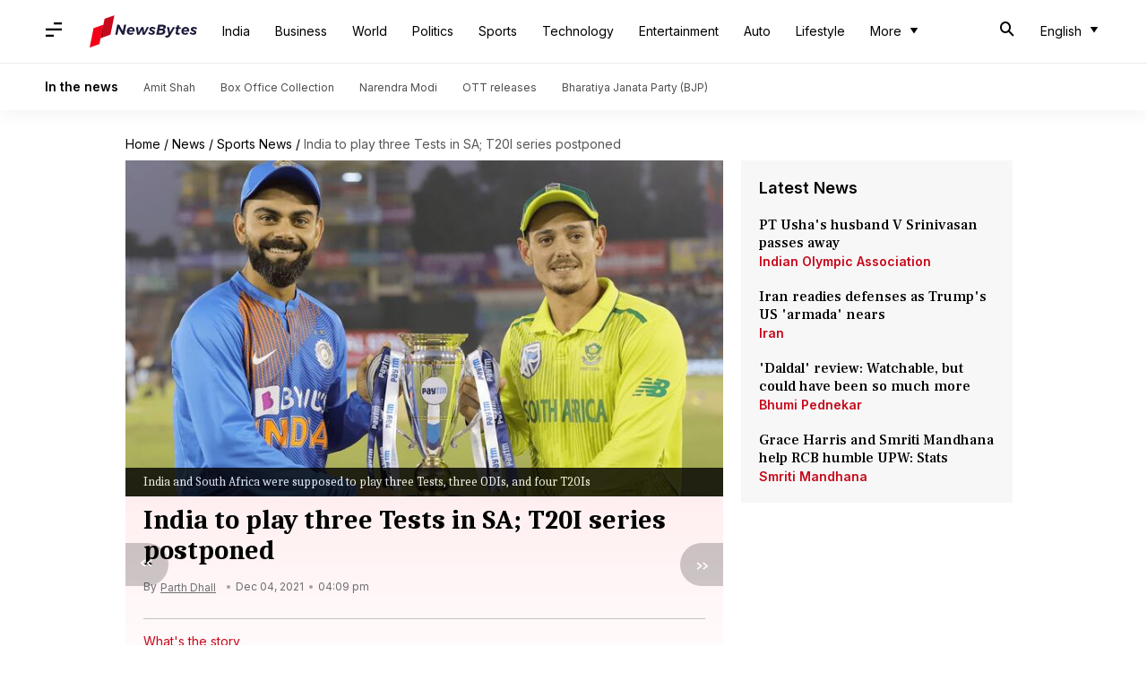

--- FILE ---
content_type: application/javascript; charset=utf-8
request_url: https://fundingchoicesmessages.google.com/f/AGSKWxVtjtay96Fh6KNXyLtcOn0WSjvXUbRYT-xFkzhe33Z4pITBLOxhls7Sqo4K4rsZLwebZYFtxYJXHxv7BWMKkRU-PKUPuXy77xGyIO4nox3K-cH0-UlmnqtU_N2xdbxbQNW1sQJrxAJNIv5QB8nrInBRpE0dHPsv_MQEXc7BGwQnhw7ry0hwseSGvmDK/_/centralresource/ad_/trafficengineads./ads_bg./adchoicesv4./ad_www_
body_size: -1285
content:
window['6a20559e-6f3a-45e4-9df8-1c0cc3a7ea52'] = true;